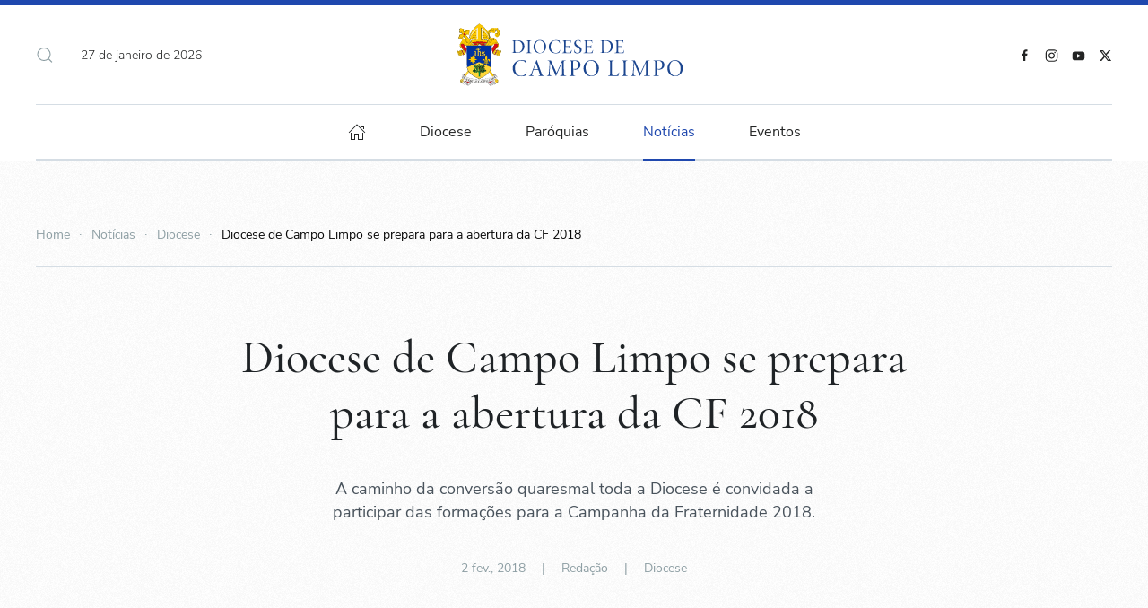

--- FILE ---
content_type: text/html; charset=utf-8
request_url: https://dcl.org.br/noticias/diocese/diocese-de-campo-limpo-se-prepara-para-a-abertura-da-cf-2018
body_size: 47116
content:
<!DOCTYPE html><html lang="pt-br" dir="ltr"><head><meta charset="utf-8"><meta name="rights" content="Diocese de Campo Limpo"><meta name="author" content="Redação"><meta name="robots" content="
, max-snippet:-1, max-image-preview:large, max-video-preview:-1"><meta name="viewport" content="width=device-width, initial-scale=1"><meta name="description" content="A Diocese de Campo Limpo é uma porção territorial da Igreja Católica. Localizada na zona Sul da capital paulista, incluindo mais 6 municípios de São Paulo. "><title>Diocese de Campo Limpo se prepara para a abertura da CF 2018 - Diocese de Campo Limpo</title><link href="https://dcl.org.br/component/finder/search?format=opensearch&amp;Itemid=101" rel="search" title="OpenSearch Diocese de Campo Limpo" type="application/opensearchdescription+xml"><link rel="icon" href="/images/logo/favicon.png" sizes="any"><link rel="apple-touch-icon" href="/images/logo/touchicon.png"><link href="/components/com_jrealtimeanalytics/css/mainstyle.css?63851d" rel="stylesheet"><link href="/media/vendor/joomla-custom-elements/css/joomla-alert.min.css?0.4.1" rel="stylesheet"><link href="/templates/yootheme/css/theme.9.css?1769550548" rel="stylesheet"><link href="/templates/yootheme/css/theme.update.css?5.0.7" rel="stylesheet"><link href="/templates/yootheme_dcl/css/custom.css?5.0.7" rel="stylesheet"><link href="/media/plg_system_jcepro/site/css/content.min.css?86aa0286b6232c4a5b58f892ce080277" rel="stylesheet"> <script src="/media/vendor/jquery/js/jquery.min.js?3.7.1"></script> <script src="/media/legacy/js/jquery-noconflict.min.js?504da4"></script> <script src="/components/com_jrealtimeanalytics/js/stream.js?63851d" defer></script> <script src="/components/com_jrealtimeanalytics/js/heatmap.js?63851d" defer></script> <script type="application/json" class="joomla-script-options new">{"joomla.jtext":{"PLG_SYSTEM_DJFLIPBOOK_TOGGLESOUND":"\"Ligar\/Desligar Som\",","PLG_SYSTEM_DJFLIPBOOK_TOGGLETHUMBNAILS":"\"Alternar Miniaturas\",","PLG_SYSTEM_DJFLIPBOOK_TOGGLEOUTLINE":"\"Alternar Contorno\/Marcador\",","PLG_SYSTEM_DJFLIPBOOK_PREVIOUSPAGE":"\"Página Anterior\",","PLG_SYSTEM_DJFLIPBOOK_NEXTPAGE":"\"Próxima Página\",","PLG_SYSTEM_DJFLIPBOOK_TOGGLEFULLSCREEN":"\"Alternar Tela Cheia\",","PLG_SYSTEM_DJFLIPBOOK_ZOOMIN":"\"Aumentar Zoom\",","PLG_SYSTEM_DJFLIPBOOK_ZOOMOUT":"\"Diminuir Zoom\",","PLG_SYSTEM_DJFLIPBOOK_TOGGLEHELP":"\"Alternar Ajuda\",","PLG_SYSTEM_DJFLIPBOOK_SINGLEPAGEMODE":"\"Modo de Página Única\",","PLG_SYSTEM_DJFLIPBOOK_DOUBLEPAGEMODE":"\"Modo de Duas Páginas\",","PLG_SYSTEM_DJFLIPBOOK_DOWNLOADPDFFILE":"\"Baixar Arquivo PDF\",","PLG_SYSTEM_DJFLIPBOOK_GOTOFIRSTPAGE":"\"Ir para a Primeira Página\",","PLG_SYSTEM_DJFLIPBOOK_GOTOLASTPAGE":"\"Ir para a Última Página\",","PLG_SYSTEM_DJFLIPBOOK_PLAY":"\"Iniciar Reprodução Automática\",","PLG_SYSTEM_DJFLIPBOOK_PAUSE":"\"Pausar Reprodução Automática\",","PLG_SYSTEM_DJFLIPBOOK_SHARE":"\"Compartilhar\",","PLG_SYSTEM_DJFLIPBOOK_MAILSUBJECT":"\"Eu queria que você visse este FlipBook\",","PLG_SYSTEM_DJFLIPBOOK_MAILBODY":"\"Confira este site {{url}}\",","PLG_SYSTEM_DJFLIPBOOK_LOADING":"Carregando","JLIB_JS_AJAX_ERROR_OTHER":"Ocorreu um erro ao buscar os dados de JSON: código de <em>status<\/em> do HTTP %s.","JLIB_JS_AJAX_ERROR_PARSE":"Ocorreu um erro de execução ao processar os seguintes dados de JSON:<br><code style=\"color:inherit;white-space:pre-wrap;padding:0;margin:0;border:0;background:inherit;\">%s<\/code>","ERROR":"Erro","MESSAGE":"Mensagem","NOTICE":"Aviso","WARNING":"Atenção","JCLOSE":"Fechar","JOK":"Ok","JOPEN":"Abrir"},"finder-search":{"url":"\/component\/finder\/?task=suggestions.suggest&amp;format=json&amp;tmpl=component&amp;Itemid=101"},"system.paths":{"root":"","rootFull":"https:\/\/dcl.org.br\/","base":"","baseFull":"https:\/\/dcl.org.br\/"},"csrf.token":"819c816326c937d14f26eaa63d0974fd"}</script> <script src="/media/system/js/core.min.js?a3d8f8"></script> <script src="/media/vendor/awesomplete/js/awesomplete.min.js?1.1.7" defer></script> <script src="/media/com_finder/js/finder.min.js?755761" type="module"></script> <script src="/media/system/js/messages.min.js?9a4811" type="module"></script> <script src="/templates/yootheme/vendor/assets/uikit/dist/js/uikit.min.js?5.0.7"></script> <script src="/templates/yootheme/vendor/assets/uikit/dist/js/uikit-icons-paladin.min.js?5.0.7"></script> <script src="/templates/yootheme/assets/site/js/theme.js?5.0.7"></script> <script src="/templates/yootheme/assets/site/js/newsletter.js?5.0.7" defer></script> <script>var COM_JREALTIME_NETWORK_ERROR='A network error occurred during data stream: ';</script> <script>var jrealtimeBaseURI='https://dcl.org.br/';</script> <script>var jrealtimeTrackQueryString=1;</script> <script>window.yootheme||={};yootheme.theme={"i18n":{"close":{"label":"Close"},"totop":{"label":"Back to top"},"marker":{"label":"Open"},"navbarToggleIcon":{"label":"Abrir Menu"},"paginationPrevious":{"label":"Previous page"},"paginationNext":{"label":"Pr\u00f3xima p\u00e1gina"},"searchIcon":{"toggle":"Open Search","submit":"Submit Search"},"slider":{"next":"Next slide","previous":"Previous slide","slideX":"Slide %s","slideLabel":"%s of %s"},"slideshow":{"next":"Next slide","previous":"Previous slide","slideX":"Slide %s","slideLabel":"%s of %s"},"lightboxPanel":{"next":"Next slide","previous":"Previous slide","slideLabel":"%s of %s","close":"Close"}}};</script> <script data-type="gsd" type="application/ld+json">{"@context":"https://schema.org","@type":"NewsArticle","@id":"https://dcl.org.br/noticias/diocese/diocese-de-campo-limpo-se-prepara-para-a-abertura-da-cf-2018#news","mainEntityOfPage":{"@type":"WebPage","@id":"https://dcl.org.br/noticias/diocese/diocese-de-campo-limpo-se-prepara-para-a-abertura-da-cf-2018"},"url":"https://dcl.org.br/noticias/diocese/diocese-de-campo-limpo-se-prepara-para-a-abertura-da-cf-2018","inLanguage":"pt-BR","articleSection":"Diocese","isAccessibleForFree":true,"headline":"Diocese de Campo Limpo se prepara para a abertura da CF 2018","description":"","articleBody":"Em sintonia com a CNBB (Conferência dos Bispos do Brasil) a Diocese de Campo Limpo fará a partir do primeiro final de semana de Fevereiro as formações, divididas por Foranias, para a Campanha da Fraternidade 2018. A Campanha tem seu lançamento oficial em todo o Brasil na Quarta-feira de Cinzas. Este ano a CF tem como tema “Fraternidade e superação da violência” e lema “Vós sois todos irmãos” (Mt 23,8). Segundo o texto-base: “o tema pretende considerar que a violência nunca constitui uma resposta justa. A Igreja Católica proclama, com a convicção de sua fé em Cristo e com a consciência de sua missão, que a violência é um mal, que a violência é inaceitável como solução para os problemas, que a violência não é digna do homem. A violência é mentira que se opõe à verdade de nossa fé, à verdade de nossa humanidade. A violência destrói o que ambiciona defender: a dignidade, a vida, a liberdade dos seres humanos”. O Objetivo Geral da campanha da Fraternidade 2018 é: “Constituir a fraternidade, promovendo a cultura da paz, da reconciliação e da justiça, à luz da Palavra de Deus, como caminho de superação da violência”.  O coordenador executivo das Campanhas da Fraternidade, padre Luís Fernando da Silva, afirma que superar a violência em vista de uma cultura da paz exige o enfrentamento da realidade de exclusão. Segundo ele, sem a justiça social não haverá superação da violência. A missa da Quarta-feira de Cinzas com a abertura da Campanha da Fraternidade acontecerá dia 14 de fevereiro às 20 horas na Catedral Sagrada Família, presidida pelo Bispo Diocesano Dom Luiz Antônio Guedes. Participe das formações da Campanha da Fraternidade, tema abrangente e interessante para reflexão de toda a sociedade.  ","image":{"@type":"ImageObject","url":"https://dcl.org.br/images/joomlart/article/1698b847c2e4fe98c05adcdc9d420590.jpg","width":1500,"height":1000},"thumbnailUrl":"https://dcl.org.br/images/joomlart/article/1698b847c2e4fe98c05adcdc9d420590.jpg","author":{"@type":"Person","name":"Pe. Rodrigo Antonio"},"publisher":{"@type":"Organization","name":"Diocese de Campo Limpo","url":"https://dcl.org.br/","logo":{"@type":"ImageObject","url":"https://dcl.org.br/images/logo/touchicon.png","width":112,"height":112}},"datePublished":"2018-02-02 16:29:38-03:00","dateCreated":"2018-02-02 16:29:38-03:00","dateModified":"2022-01-09 15:44:26-03:00","keywords":""}</script><meta property="og:locale" content="pt_BR" class="4SEO_ogp_tag"><meta property="og:url" content="https://dcl.org.br/noticias/diocese/diocese-de-campo-limpo-se-prepara-para-a-abertura-da-cf-2018" class="4SEO_ogp_tag"><meta property="og:site_name" content="Diocese de Campo Limpo" class="4SEO_ogp_tag"><meta property="og:type" content="article" class="4SEO_ogp_tag"><meta property="og:title" content="Diocese de Campo Limpo se prepara para a abertura da CF 2018 - Diocese de Campo Limpo" class="4SEO_ogp_tag"><meta property="og:description" content="A Diocese de Campo Limpo é uma porção territorial da Igreja Católica. Localizada na zona Sul da capital paulista, incluindo mais 6 municípios de São Paulo. " class="4SEO_ogp_tag"><meta property="fb:app_id" content="966242223397117" class="4SEO_ogp_tag"><meta property="og:image" content="https://dcl.org.br/images/joomlart/article/1698b847c2e4fe98c05adcdc9d420590.jpg" class="4SEO_ogp_tag"><meta property="og:image:width" content="640" class="4SEO_ogp_tag"><meta property="og:image:height" content="480" class="4SEO_ogp_tag"><meta property="og:image:secure_url" content="https://dcl.org.br/images/joomlart/article/1698b847c2e4fe98c05adcdc9d420590.jpg" class="4SEO_ogp_tag"><meta name="twitter:card" content="summary_large_image" class="4SEO_tcards_tag"><meta name="twitter:site" content="@dioceseCL" class="4SEO_tcards_tag"><meta name="twitter:url" content="https://dcl.org.br/noticias/diocese/diocese-de-campo-limpo-se-prepara-para-a-abertura-da-cf-2018" class="4SEO_tcards_tag"><meta name="twitter:title" content="Diocese de Campo Limpo se prepara para a abertura da CF 2018 - Diocese de Campo Limpo" class="4SEO_tcards_tag"><meta name="twitter:description" content="A Diocese de Campo Limpo é uma porção territorial da Igreja Católica. Localizada na zona Sul da capital paulista, incluindo mais 6 municípios de São Paulo. " class="4SEO_tcards_tag"><meta name="twitter:image" content="https://dcl.org.br/images/joomlart/article/1698b847c2e4fe98c05adcdc9d420590.jpg" class="4SEO_tcards_tag"><link rel="canonical" href="https://dcl.org.br/noticias/diocese/diocese-de-campo-limpo-se-prepara-para-a-abertura-da-cf-2018" class="4SEO_auto_canonical"></head><body class=""><div class="uk-hidden-visually uk-notification uk-notification-top-left uk-width-auto"><div class="uk-notification-message"> <a href="#tm-main" class="uk-link-reset">Skip to main content</a> </div></div><div class="tm-page"> <header class="tm-header-mobile uk-hidden@m"><div uk-sticky show-on-up animation="uk-animation-slide-top" cls-active="uk-navbar-sticky" sel-target=".uk-navbar-container"><div class="uk-navbar-container"><div class="uk-container uk-container-expand"> <nav class="uk-navbar" uk-navbar="{&quot;align&quot;:&quot;left&quot;,&quot;container&quot;:&quot;.tm-header-mobile &gt; [uk-sticky]&quot;,&quot;boundary&quot;:&quot;.tm-header-mobile .uk-navbar-container&quot;}"><div class="uk-navbar-left "> <a uk-toggle href="#tm-dialog-mobile" class="uk-navbar-toggle"><div uk-navbar-toggle-icon></div></a> </div><div class="uk-navbar-center"> <a href="https://dcl.org.br/" aria-label="Voltar à página inicial" class="uk-logo uk-navbar-item"> <img src="/images/logo/brasaomobile2.svg" width="160" height="43" alt="Diocese de Campo Limpo" uk-svg></a> </div></nav> </div> </div> </div><div id="tm-dialog-mobile" class="uk-modal uk-modal-full" uk-modal><div class="uk-modal-dialog uk-flex"> <button class="uk-modal-close-full uk-close-large" type="button" uk-close uk-toggle="cls: uk-modal-close-full uk-close-large uk-modal-close-default; mode: media; media: @s"></button><div class="uk-modal-body uk-padding-large uk-margin-auto uk-flex uk-flex-column uk-box-sizing-content uk-width-auto@s" uk-height-viewport uk-toggle="{&quot;cls&quot;:&quot;uk-padding-large&quot;,&quot;mode&quot;:&quot;media&quot;,&quot;media&quot;:&quot;@s&quot;}"><div class="uk-margin-auto-bottom"><div class="uk-grid uk-child-width-1-1" uk-grid><div><div class="uk-panel" id="module-tm-3"><form id="search-tm-3" action="/component/finder/search?Itemid=101" method="get" role="search" class="uk-search js-finder-searchform uk-search-default uk-width-1-1"><span uk-search-icon></span><input name="q" class="js-finder-search-query uk-search-input" placeholder="buscar" required aria-label="buscar" type="search"><input type="hidden" name="Itemid" value="101"></form></div></div><div><div class="uk-panel" id="module-menu-dialog-mobile"><ul class="uk-nav uk-nav-default uk-nav-accordion" uk-nav="targets: &gt; .js-accordion"> <li class="item-374 uk-nav-divider"></li> <li class="item-371 js-accordion uk-parent"><a href>Diocese <span uk-nav-parent-icon></span></a> <ul class="uk-nav-sub"> <li class="item-372"><a href="/diocese/historia">História</a></li> <li class="item-376"><a href="/diocese/bispos">Bispo</a></li> <li class="item-373"><a href="/diocese/lgpd">LGPD</a></li></ul></li> <li class="item-379 uk-nav-divider"></li> <li class="item-377 js-accordion uk-parent"><a href>Paróquias <span uk-nav-parent-icon></span></a> <ul class="uk-nav-sub"> <li class="item-378"><a href="/paroquias">Todas as Paróquias</a></li></ul></li> <li class="item-380 uk-nav-divider"></li> <li class="item-381 uk-active js-accordion uk-open uk-parent"><a href>Notícias <span uk-nav-parent-icon></span></a> <ul class="uk-nav-sub"> <li class="item-382"><a href="/noticias/diocese/paroquias">Paróquias</a></li> <li class="item-383 uk-active"><a href="/noticias/diocese">Diocese</a></li> <li class="item-384"><a href="/noticias/brasil">Igreja no Brasil</a></li> <li class="item-385"><a href="/noticias/mundo">Igreja no Mundo</a></li> <li class="item-386"><a href="/noticias/papa">Papa Francisco</a></li></ul></li> <li class="item-1094 js-accordion uk-parent"><a href>Calendario <span uk-nav-parent-icon></span></a> <ul class="uk-nav-sub"> <li class="item-1095"><a href="/eventos/lista-de-eventos"><span class="uk-margin-xsmall-right" uk-icon="icon: calendar;"></span> Lista de Eventos</a></li></ul></li></ul></div></div><div><div class="uk-panel" id="module-101"><div class="uk-margin-remove-last-child custom" ><p><a href="/www.dcl.org.br" class="uk-logo" aria-label="Página Inicial"> <img src="/images/logo/brasaomobile2.svg" alt="Diocese de Campo Limpo" width="250" uk-svg hidden="hidden" /> </a></p></div></div></div><div><div class="uk-panel" id="module-99"><div class="uk-margin-remove-last-child custom" ><hr /><p class="uk-text-meta">© 2022. <a href="https://www.dcl.org.br" class="uk-link-muted">Diocese de Campo Limpo</a>.</p></div></div></div><div><div class="uk-panel" id="module-tm-5"><ul class="uk-grid uk-flex-inline uk-flex-middle uk-flex-nowrap uk-grid-small"> <li><a href="https://www.facebook.com/diocesedecampolimpo" class="uk-preserve-width uk-icon-link" rel="noreferrer" target="_blank"><span uk-icon="icon: facebook;"></span></a></li> <li><a href="https://www.instagram.com/diocesedecampolimpo/" class="uk-preserve-width uk-icon-link" rel="noreferrer" target="_blank"><span uk-icon="icon: instagram;"></span></a></li> <li><a href="https://www.youtube.com/diocesedecampolimpo" class="uk-preserve-width uk-icon-link" rel="noreferrer" target="_blank"><span uk-icon="icon: youtube;"></span></a></li> <li><a href="https://twitter.com/diocesecl" class="uk-preserve-width uk-icon-link" rel="noreferrer" target="_blank"><span uk-icon="icon: twitter;"></span></a></li> </ul> </div> </div></div></div></div></div></div></header> <header class="tm-header uk-visible@m"><div class="tm-headerbar-default tm-headerbar tm-headerbar-top"><div class="uk-container uk-container-xlarge"><div class="uk-position-relative uk-flex uk-flex-center uk-flex-middle"><div class="uk-position-center-left uk-position-z-index-high"><div class="uk-grid-medium uk-child-width-auto uk-flex-middle" uk-grid><div><div class="uk-panel" id="module-133"> <a class="uk-search-toggle uk-display-block" href="#search-133-search" uk-search-icon uk-toggle></a> <div uk-modal id="search-133-search" class="uk-modal"><div class="uk-modal-dialog uk-modal-body"><form id="search-133" action="/component/finder/search?Itemid=101" method="get" role="search" class="uk-search js-finder-searchform uk-width-1-1 uk-search-medium"><span uk-search-icon></span><input name="q" class="js-finder-search-query uk-search-input" placeholder="buscar" required aria-label="buscar" type="search" autofocus><input type="hidden" name="Itemid" value="101"></form></div></div></div></div><div><div class="uk-panel" id="module-96"><div class="uk-margin-remove-last-child custom" ><script>document.currentScript.insertAdjacentHTML('afterend','<time class="uk-text-small uk-text-emphasis" datetime="'+new Date().toJSON()+'">'+new Intl.DateTimeFormat(document.documentElement.lang,{year:'numeric',month:'long',day:'numeric'}).format()+'</time>');</script></div></div></div></div></div> <a href="https://dcl.org.br/" aria-label="Voltar à página inicial" class="uk-logo"> <img src="/images/logo/brasaomobile2.svg" width="263" height="70" alt="Diocese de Campo Limpo" uk-svg><img class="uk-logo-inverse" src="/images/logo/brasaomobileinvertido.svg" width="263" height="70" alt="Diocese de Campo Limpo" uk-svg></a> <div class="uk-position-center-right uk-position-z-index-high"><div class="uk-panel" id="module-tm-4"><ul class="uk-grid uk-flex-inline uk-flex-middle uk-flex-nowrap uk-grid-small"> <li><a href="https://www.facebook.com/diocesedecampolimpo" class="uk-preserve-width uk-icon-link" rel="noreferrer" target="_blank"><span uk-icon="icon: facebook; width: 15; height: 15;"></span></a></li> <li><a href="https://www.instagram.com/diocesedecampolimpo/" class="uk-preserve-width uk-icon-link" rel="noreferrer" target="_blank"><span uk-icon="icon: instagram; width: 15; height: 15;"></span></a></li> <li><a href="https://www.youtube.com/diocesedecampolimpo" class="uk-preserve-width uk-icon-link" rel="noreferrer" target="_blank"><span uk-icon="icon: youtube; width: 15; height: 15;"></span></a></li> <li><a href="https://twitter.com/diocesecl" class="uk-preserve-width uk-icon-link" rel="noreferrer" target="_blank"><span uk-icon="icon: twitter; width: 15; height: 15;"></span></a></li> </ul> </div> </div> </div> </div> </div><div uk-sticky media="@m" cls-active="uk-navbar-sticky" sel-target=".uk-navbar-container"><div class="uk-navbar-container"><div class="uk-container uk-container-xlarge"> <nav class="uk-navbar" uk-navbar="{&quot;align&quot;:&quot;left&quot;,&quot;container&quot;:&quot;.tm-header &gt; [uk-sticky]&quot;,&quot;boundary&quot;:&quot;.tm-header .uk-navbar-container&quot;}"><div class="uk-navbar-center"><ul class="uk-navbar-nav"> <li class="item-101"><a href="/" class="uk-preserve-width"><span uk-icon="icon: home;"></span> </a></li> <li class="item-255 uk-parent"><a role="button">Diocese</a> <div class="uk-drop uk-navbar-dropdown uk-navbar-dropdown-large" mode="hover" pos="bottom-left"><div><ul class="uk-nav uk-navbar-dropdown-nav"> <li class="item-280"><a href="/diocese/historia">História</a></li> <li class="item-339"><a href="/diocese/bispos">Bispos</a></li> <li class="item-340"><a href="/diocese/lgpd">Lei Geral de Proteção de Dados</a></li></ul></div></div></li> <li class="item-254"><a href="/paroquias">Paróquias</a></li> <li class="item-274 uk-active uk-parent"><a href="/noticias?view=menus&amp;modal=107">Notícias</a> <div class="uk-drop uk-navbar-dropdown" pos="bottom-left" stretch="x" boundary-x=".tm-header .uk-navbar"><style class="uk-margin-remove-adjacent">@media (max-width:1599px){#menu-item-274\#0>*>:nth-child(4n+0){display:none}}</style><div class="uk-grid-margin uk-grid tm-grid-expand uk-grid-divider" uk-grid><div class="uk-width-1-4@m"><div class="uk-h6"> Categorias </div><div class="uk-margin"><ul class="uk-margin-remove-bottom uk-nav uk-nav-default"> <li class="el-item "> <a class="el-link" href="/noticias/diocese/paroquias"> Paróquias </a></li> <li class="el-item "> <a class="el-link" href="/noticias/diocese"> Diocese </a></li> <li class="el-item "> <a class="el-link" href="/noticias/brasil"> Igreja no Brasil </a></li> <li class="el-item "> <a class="el-link" href="/noticias/mundo"> Igreja no Mundo </a></li> <li class="el-item "> <a class="el-link" href="/noticias/papa"> Papa Leão XIV </a></li> <li class="el-item "> <a class="el-link" href="/entrevistas"> <span class="el-image" uk-icon="icon: arrow-right;"></span> <b>Entrevistas</b> </a></li> </ul> </div> </div><div class="uk-width-3-4@m"><div class="uk-h6"> últimas notícias </div><div id="menu-item-274#0" class="uk-margin"><div class="uk-grid uk-child-width-1-1 uk-child-width-1-2@s uk-child-width-1-3@m uk-child-width-1-4@xl uk-grid-column-small uk-grid-divider uk-grid-match" uk-grid><div><div class="el-item uk-panel uk-margin-remove-first-child"> <a href="/noticias/diocese/entre-muros-e-grades-a-esperanca-do-natal-na-escuta-e-atencao-ao-encarcerado"> <picture><source type="image/webp" srcset="/media/yootheme/cache/4a/4aed3d36.webp 340w, /media/yootheme/cache/83/8396d290.webp 680w" sizes="(min-width: 340px) 340px"><img class="el-image" src="/component/ajax/?p=cache/86/8612d82e.jpg&amp;src=images/noticias/2025/dez/carceraria1.jpg&amp;thumbnail=340,227,&amp;hash=f4a6e103" alt loading="lazy" width="340" height="227"></picture> </a> <div class="el-meta uk-h6 uk-text-primary uk-margin-top uk-margin-remove-bottom">Pastoral Carcerária</div><div class="el-title uk-h4 uk-link-heading uk-margin-small-top uk-margin-remove-bottom"> <a href="/noticias/diocese/entre-muros-e-grades-a-esperanca-do-natal-na-escuta-e-atencao-ao-encarcerado">Entre muros e grades, a esperança do Natal na escuta e atenção ao encarcerado</a> </div></div></div><div><div class="el-item uk-panel uk-margin-remove-first-child"> <a href="/noticias/diocese/jesus-e-a-nossa-esperanca-diocese-encerra-o-ano-santo-jubilar"> <picture><source type="image/webp" srcset="/media/yootheme/cache/b4/b44ed2cd.webp 340w, /media/yootheme/cache/11/11e73952.webp 680w" sizes="(min-width: 340px) 340px"><img class="el-image" src="/component/ajax/?p=cache/f5/f534da79.jpg&amp;src=images/noticias/2025/dez/IMG_7406.jpg&amp;thumbnail=340,227,&amp;hash=241e8624" alt loading="lazy" width="340" height="227"></picture> </a> <div class="el-meta uk-h6 uk-text-primary uk-margin-top uk-margin-remove-bottom">Ano Santo Jubilar 2025</div><div class="el-title uk-h4 uk-link-heading uk-margin-small-top uk-margin-remove-bottom"> <a href="/noticias/diocese/jesus-e-a-nossa-esperanca-diocese-encerra-o-ano-santo-jubilar">“Jesus é a nossa esperança”: Diocese encerra o Ano Santo Jubilar</a> </div></div></div><div><div class="el-item uk-panel uk-margin-remove-first-child"> <a href="/noticias/diocese/o-compromisso-com-a-inclusao-plena"> <picture><source type="image/webp" srcset="/media/yootheme/cache/77/77d965f2.webp 340w, /media/yootheme/cache/17/1706a210.webp 680w" sizes="(min-width: 340px) 340px"><img class="el-image" src="/component/ajax/?p=cache/ec/ec17ae84.jpg&amp;src=images/noticias/2025/dez/deficiente.jpg&amp;thumbnail=340,227,&amp;hash=d04944c7" alt loading="lazy" width="340" height="227"></picture> </a> <div class="el-meta uk-h6 uk-text-primary uk-margin-top uk-margin-remove-bottom">Dia Internacional da Pessoa com Deficiência</div><div class="el-title uk-h4 uk-link-heading uk-margin-small-top uk-margin-remove-bottom"> <a href="/noticias/diocese/o-compromisso-com-a-inclusao-plena">O compromisso com a inclusão plena</a> </div></div></div><div><div class="el-item uk-panel uk-margin-remove-first-child"> <a href="/noticias/diocese/diocese-recebe-lancamento-de-obra-sobre-papa-leao-xiv-e-espiritualidade-agostiniana"> <picture><source type="image/webp" srcset="/media/yootheme/cache/4d/4db690a1.webp 340w, /media/yootheme/cache/00/00f714f7.webp 680w" sizes="(min-width: 340px) 340px"><img class="el-image" src="/component/ajax/?p=cache/ca/ca793f15.jpg&amp;src=images/noticias/2025/dez/livro4.jpg&amp;thumbnail=340,227,&amp;hash=f1a1de45" alt loading="lazy" width="340" height="227"></picture> </a> <div class="el-meta uk-h6 uk-text-primary uk-margin-top uk-margin-remove-bottom">Lançamento do livro</div><div class="el-title uk-h4 uk-link-heading uk-margin-small-top uk-margin-remove-bottom"> <a href="/noticias/diocese/diocese-recebe-lancamento-de-obra-sobre-papa-leao-xiv-e-espiritualidade-agostiniana">Diocese recebe lançamento de obra sobre Papa Leão XIV e espiritualidade agostiniana</a> </div></div></div></div></div></div></div></div></li> <li class="item-285 uk-parent"><a role="button">Eventos</a> <div class="uk-drop uk-navbar-dropdown" mode="hover" pos="bottom-left"><div><ul class="uk-nav uk-navbar-dropdown-nav"> <li class="item-563"><a href="/eventos/calendario">Calendário</a></li> <li class="item-585"><a href="/eventos/lista-de-eventos">Lista de Eventos</a></li></ul></div></div></li></ul></div></nav> </div> </div> </div> </header> <main id="tm-main"><div id="system-message-container" aria-live="polite"></div><div id="jf_results" role="region" aria-live="polite"><div class="uk-section-default uk-section uk-section-xsmall-top uk-padding-remove-bottom"><div class="uk-container uk-container-xlarge"><div class="uk-grid-margin uk-grid tm-grid-expand uk-child-width-1-1"><div class="uk-width-1-1@m"> <nav aria-label="Breadcrumb"><ul class="uk-breadcrumb uk-margin-remove-bottom" vocab="https://schema.org/" typeof="BreadcrumbList"> <li property="itemListElement" typeof="ListItem"> <a href="/" property="item" typeof="WebPage"><span property="name">Home</span></a> <meta property="position" content="1"></li> <li property="itemListElement" typeof="ListItem"> <a href="/noticias?view=menus&amp;modal=107" property="item" typeof="WebPage"><span property="name">Notícias</span></a> <meta property="position" content="2"></li> <li property="itemListElement" typeof="ListItem"> <a href="/noticias/diocese" property="item" typeof="WebPage"><span property="name">Diocese</span></a> <meta property="position" content="3"></li> <li property="itemListElement" typeof="ListItem"> <span property="name" aria-current="page">Diocese de Campo Limpo se prepara para a abertura da CF 2018</span> <meta property="position" content="4"></li> </ul> </nav><hr></div></div></div></div><div class="uk-section-default uk-section uk-section-medium-top uk-padding-remove-bottom"><div class="uk-container"><div class="uk-grid-margin uk-container uk-container-xsmall"><div class="uk-grid tm-grid-expand uk-child-width-1-1"><div class="uk-width-1-1@m"><h1 class="uk-heading-small uk-margin uk-text-center"> Diocese de Campo Limpo se prepara para a abertura da CF 2018 </h1><div class="uk-panel uk-text-lead uk-margin-medium uk-width-xlarge uk-margin-auto uk-text-center"><p>A caminho da conversão quaresmal toda a Diocese é convidada a participar das formações para a Campanha da Fraternidade 2018.</p></div><div class="uk-panel uk-text-meta uk-margin uk-text-center"><time datetime="2018-02-02T14:29:38-02:00">2 fev., 2018</time> &emsp;|&emsp; Redação &emsp;|&emsp; <a href="/noticias/diocese" >Diocese</a></div></div></div></div><div class="uk-grid tm-grid-expand uk-child-width-1-1 uk-margin-large"><div class="uk-width-1-1@m"><div class="imgprincipal uk-margin-small" fetchpriority="high"> <picture><source type="image/webp" srcset="/component/ajax/?p=cache/0e/0e13c59b.webp&amp;src=images/joomlart/article/1698b847c2e4fe98c05adcdc9d420590.jpg&amp;thumbnail=768,443,&amp;type=webp,75&amp;hash=62c9cb2f 768w, /component/ajax/?p=cache/17/17977e9b.webp&amp;src=images/joomlart/article/1698b847c2e4fe98c05adcdc9d420590.jpg&amp;thumbnail=1024,591,&amp;type=webp,75&amp;hash=1a810dbf 1024w, /component/ajax/?p=cache/7a/7aacfaa5.webp&amp;src=images/joomlart/article/1698b847c2e4fe98c05adcdc9d420590.jpg&amp;thumbnail=1300,750,&amp;type=webp,75&amp;hash=184345c2 1300w" sizes="(min-width: 1300px) 1300px"><img class="el-image uk-border-rounded" src="/component/ajax/?p=cache/45/45db627f.jpg&amp;src=images/joomlart/article/1698b847c2e4fe98c05adcdc9d420590.jpg&amp;thumbnail=1300,750,&amp;hash=9b984f5b" alt width="1300" height="750"></picture> </div> </div> </div><div class="uk-grid-margin uk-container uk-container-xsmall"><div class="uk-grid tm-grid-expand uk-child-width-1-1"><div class="uk-width-1-1@m"><div><aside><div id="channel-whatsapp" class="uk-padding-small"> <a href="https://whatsapp.com/channel/0029VaAPAcLKwqSZetr3xv23" rel="nofollow noopener noreferrer" target="_blank" class="uk-visible@m" title="Canal da Diocese de Campo Limpo no WhatsApp"><div class="whats-fundo"><div> <span class="whats-icone" uk-icon="icon: whatsapp; width: 20; height: 20;"></span> </div></div></a> <div class="whatsapp-texto"> <strong>Siga nosso canal no WhatsApp</strong> e fique sempre atualizado </div><div class="whatsapp-texto botao"> <a class="el-content whatsapp-texto uk-text-bold uk-visible@s" href="https://www.whatsapp.com/channel/0029VaAPAcLKwqSZetr3xv23" rel="nofollow noopener noreferrer" target="_blank" title="Canal da Diocese de Campo Limpo no WhatsApp"> <span class="uk-margin-small-right uk-icon" uk-icon="whatsapp"></span>Entre Agora! </a> <a class="el-content whatsapp-texto uk-text-bold uk-hidden@s" href="https://www.whatsapp.com/channel/0029VaAPAcLKwqSZetr3xv23" rel="nofollow noopener noreferrer" target="_blank" title="Canal da Diocese de Campo Limpo no WhatsApp">Participe </a> </div></div></aside></div><div class="uk-panel uk-text-large uk-dropcap uk-margin"><p>A caminho da conversão quaresmal toda a Diocese é convidada a participar das formações para a Campanha da Fraternidade 2018.</p><p>Em sintonia com a CNBB (Conferência dos Bispos do Brasil) a Diocese de Campo Limpo fará a partir do primeiro final de semana de Fevereiro as formações, divididas por Foranias, para a Campanha da Fraternidade 2018. A Campanha tem seu lançamento oficial em todo o Brasil na Quarta-feira de Cinzas. Este ano a CF tem como tema “Fraternidade e superação da violência” e lema “Vós sois todos irmãos” (Mt 23,8).</p><p>Segundo o texto-base: “o tema pretende considerar que a violência nunca constitui uma resposta justa. A Igreja Católica proclama, com a convicção de sua fé em Cristo e com a consciência de sua missão, que a violência é um mal, que a violência é inaceitável como solução para os problemas, que a violência não é digna do homem. A violência é mentira que se opõe à verdade de nossa fé, à verdade de nossa humanidade. A violência destrói o que ambiciona defender: a dignidade, a vida, a liberdade dos seres humanos”.</p><p>O Objetivo Geral da campanha da Fraternidade 2018 é: “Constituir a fraternidade, promovendo a cultura da paz, da reconciliação e da justiça, à luz da Palavra de Deus, como caminho de superação da violência”. </p><p>O coordenador executivo das Campanhas da Fraternidade, padre Luís Fernando da Silva, afirma que superar a violência em vista de uma cultura da paz exige o enfrentamento da realidade de exclusão. Segundo ele, sem a justiça social não haverá superação da violência.</p><p>A missa da Quarta-feira de Cinzas com a abertura da Campanha da Fraternidade acontecerá dia 14 de fevereiro às 20 horas na Catedral Sagrada Família, presidida pelo Bispo Diocesano Dom Luiz Antônio Guedes.</p><p>Participe das formações da Campanha da Fraternidade, tema abrangente e interessante para reflexão de toda a sociedade.</p><p> </p></div><div class="uk-margin-medium"> <a class="el-content uk-button uk-button-primary uk-button-large uk-flex-inline uk-flex-center uk-flex-middle" href="/"> <span class="uk-margin-xsmall-right" uk-icon="home"></span> Página Inicial </a> </div></div></div></div></div></div><div class="uk-section-default uk-section"><div class="uk-container uk-container-xlarge"><div class="uk-grid-margin uk-grid tm-grid-expand uk-child-width-1-1"><div class="uk-width-1-1@m"><hr><h2 class="uk-h6 uk-margin-small"> <a class="el-link uk-link-reset" href="/noticias/diocese"> últimas notícias | Diocese </a> </h2></div></div><div class="uk-grid-margin uk-grid tm-grid-expand uk-child-width-1-1"><div class="uk-width-1-1"><div class="uk-margin"><div class="uk-grid uk-child-width-1-1 uk-child-width-1-5@m uk-grid-column-small uk-grid-divider uk-grid-match" uk-grid><div><div class="el-item uk-panel uk-margin-remove-first-child"> <a href="/noticias/diocese/entre-muros-e-grades-a-esperanca-do-natal-na-escuta-e-atencao-ao-encarcerado"> <picture><source type="image/webp" srcset="/component/ajax/?p=cache/4b/4b9c6919.webp&amp;src=images/noticias/2025/dez/carceraria1.jpg&amp;thumbnail=768,512,&amp;type=webp,75&amp;hash=999ec0c2 768w, /component/ajax/?p=cache/99/99b5c031.webp&amp;src=images/noticias/2025/dez/carceraria1.jpg&amp;thumbnail=1024,683,&amp;type=webp,75&amp;hash=190c1b30 1024w, /media/yootheme/cache/86/8679759a.webp 1366w, /component/ajax/?p=cache/3c/3cef7562.webp&amp;src=images/noticias/2025/dez/carceraria1.jpg&amp;type=webp,75&amp;hash=e57b2e03 1500w" sizes="(min-width: 1500px) 1500px"><img class="el-image" src="/images/noticias/2025/dez/carceraria1.jpg" alt loading="lazy" width="1500" height="1000"></picture> </a> <h3 class="el-title uk-h4 uk-link-reset uk-margin-top uk-margin-remove-bottom"> <a href="/noticias/diocese/entre-muros-e-grades-a-esperanca-do-natal-na-escuta-e-atencao-ao-encarcerado">Entre muros e grades, a esperança do Natal na escuta e atenção ao encarcerado</a> </h3></div></div><div><div class="el-item uk-panel uk-margin-remove-first-child"> <a href="/noticias/diocese/jesus-e-a-nossa-esperanca-diocese-encerra-o-ano-santo-jubilar"> <picture><source type="image/webp" srcset="/component/ajax/?p=cache/63/63e1568b.webp&amp;src=images/noticias/2025/dez/IMG_7406.jpg&amp;thumbnail=768,512,&amp;type=webp,75&amp;hash=a813d8ca 768w, /component/ajax/?p=cache/79/79c4479f.webp&amp;src=images/noticias/2025/dez/IMG_7406.jpg&amp;thumbnail=1024,683,&amp;type=webp,75&amp;hash=ea71268d 1024w, /media/yootheme/cache/ae/ae9b0284.webp 1366w, /component/ajax/?p=cache/55/5527487a.webp&amp;src=images/noticias/2025/dez/IMG_7406.jpg&amp;type=webp,75&amp;hash=8f145edc 1500w" sizes="(min-width: 1500px) 1500px"><img class="el-image" src="/images/noticias/2025/dez/IMG_7406.jpg" alt loading="lazy" width="1500" height="1000"></picture> </a> <h3 class="el-title uk-h4 uk-link-reset uk-margin-top uk-margin-remove-bottom"> <a href="/noticias/diocese/jesus-e-a-nossa-esperanca-diocese-encerra-o-ano-santo-jubilar">“Jesus é a nossa esperança”: Diocese encerra o Ano Santo Jubilar</a> </h3></div></div><div><div class="el-item uk-panel uk-margin-remove-first-child"> <a href="/noticias/diocese/o-compromisso-com-a-inclusao-plena"> <picture><source type="image/webp" srcset="/component/ajax/?p=cache/e7/e729c1da.webp&amp;src=images/noticias/2025/dez/deficiente.jpg&amp;thumbnail=768,512,&amp;type=webp,75&amp;hash=7d0b9071 768w, /component/ajax/?p=cache/2a/2abdffcb.webp&amp;src=images/noticias/2025/dez/deficiente.jpg&amp;thumbnail=1024,683,&amp;type=webp,75&amp;hash=f1a407c0 1024w, /media/yootheme/cache/4f/4f3593aa.webp 1366w, /component/ajax/?p=cache/69/69a20609.webp&amp;src=images/noticias/2025/dez/deficiente.jpg&amp;type=webp,75&amp;hash=2b017749 1500w" sizes="(min-width: 1500px) 1500px"><img class="el-image" src="/images/noticias/2025/dez/deficiente.jpg" alt loading="lazy" width="1500" height="1000"></picture> </a> <h3 class="el-title uk-h4 uk-link-reset uk-margin-top uk-margin-remove-bottom"> <a href="/noticias/diocese/o-compromisso-com-a-inclusao-plena">O compromisso com a inclusão plena</a> </h3></div></div><div><div class="el-item uk-panel uk-margin-remove-first-child"> <a href="/noticias/diocese/diocese-recebe-lancamento-de-obra-sobre-papa-leao-xiv-e-espiritualidade-agostiniana"> <picture><source type="image/webp" srcset="/component/ajax/?p=cache/08/0890a6b5.webp&amp;src=images/noticias/2025/dez/livro4.jpg&amp;thumbnail=768,512,&amp;type=webp,75&amp;hash=f91bf51d 768w, /component/ajax/?p=cache/03/03f03d48.webp&amp;src=images/noticias/2025/dez/livro4.jpg&amp;thumbnail=1024,683,&amp;type=webp,75&amp;hash=ac35c9a5 1024w, /media/yootheme/cache/59/5904e43c.webp 1366w, /component/ajax/?p=cache/93/93b4b517.webp&amp;src=images/noticias/2025/dez/livro4.jpg&amp;type=webp,75&amp;hash=751a087e 1500w" sizes="(min-width: 1500px) 1500px"><img class="el-image" src="/images/noticias/2025/dez/livro4.jpg" alt loading="lazy" width="1500" height="1000"></picture> </a> <h3 class="el-title uk-h4 uk-link-reset uk-margin-top uk-margin-remove-bottom"> <a href="/noticias/diocese/diocese-recebe-lancamento-de-obra-sobre-papa-leao-xiv-e-espiritualidade-agostiniana">Diocese recebe lançamento de obra sobre Papa Leão XIV e espiritualidade agostiniana</a> </h3></div></div><div><div class="el-item uk-panel uk-margin-remove-first-child"> <a href="/noticias/diocese/uma-vida-confiada-a-deus-dom-luiz-antonio-guedes-celebra-80-anos"> <img class="el-image" src="/images/noticias/2025/dez/dom%20luiz4.jpg" alt loading="lazy"> </a> <h3 class="el-title uk-h4 uk-link-reset uk-margin-top uk-margin-remove-bottom"> <a href="/noticias/diocese/uma-vida-confiada-a-deus-dom-luiz-antonio-guedes-celebra-80-anos">Uma vida confiada a Deus: Dom Luiz Antônio Guedes celebra 80 anos</a> </h3></div></div></div></div></div></div></div></div></div></main><footer><div class="hidden-landing-page uk-section-secondary uk-section uk-section-small-top uk-padding-remove-bottom"><div class="uk-container uk-container-xlarge"><div class="uk-grid-margin uk-grid tm-grid-expand" uk-grid><div class="uk-grid-item-match uk-flex-middle uk-width-1-1@s uk-width-1-3@m uk-width-1-2@l uk-width-3-5@xl"><div class="uk-panel uk-width-1-1"><div class="uk-margin uk-text-center"> <a class="el-link" href="/"><img class="el-image" src="/images/logo/logo-invertido.svg" alt loading="lazy" width="380" height="40"></a> </div></div></div><div class="uk-grid-item-match uk-flex-middle uk-width-1-2@s uk-width-1-3@m uk-width-1-4@l uk-width-1-5@xl uk-flex-first@m"><div class="uk-panel uk-width-1-1"><div class="uk-margin-remove-vertical uk-text-left uk-visible@s"><form class="uk-form uk-panel js-form-newsletter" method="post" action="/component/ajax/?p=theme/newsletter/subscribe&amp;hash=0113bb03&amp;templateStyle=9"><div class="uk-grid-small uk-child-width-expand@s" uk-grid><div><input class="el-input uk-input" type="email" name="email" placeholder="E-mail" aria-label="E-mail" required></div><div class="uk-width-auto@s"><button class="el-button uk-button uk-button-primary" type="submit">Enviar</button></div></div><input type="hidden" name="settings" value="[base64]"> <div class="message uk-margin uk-hidden"></div></form></div><div class="uk-margin uk-text-center uk-hidden@s"><form class="uk-form uk-panel js-form-newsletter" method="post" action="/component/ajax/?p=theme/newsletter/subscribe&amp;hash=0113bb03&amp;templateStyle=9"><div class="uk-position-relative"> <button class="el-button uk-form-icon uk-form-icon-flip" uk-icon="icon: mail;" type="submit" title="Subscribe"></button> <input class="el-input uk-input" type="email" name="email" placeholder="Email address" aria-label="Email address" required> </div><input type="hidden" name="settings" value="[base64]"> <div class="message uk-margin uk-hidden"></div></form></div></div></div><div class="uk-grid-item-match uk-flex-middle uk-width-1-2@s uk-width-1-3@m uk-width-1-4@l uk-width-1-5@xl"><div class="uk-panel uk-width-1-1"><div class="uk-margin uk-text-right@s uk-text-center" uk-scrollspy="target: [uk-scrollspy-class];"><ul class="uk-child-width-auto uk-grid-small uk-flex-inline uk-flex-middle" uk-grid> <li class="el-item"> <a class="el-link" href="https://www.facebook.com/diocesedecampolimpo"><span uk-icon="icon: facebook;"></span></a></li> <li class="el-item"> <a class="el-link" href="https://www.youtube.com/diocesedecampolimpo"><span uk-icon="icon: youtube;"></span></a></li> <li class="el-item"> <a class="el-link" href="https://www.instagram.com/diocesedecampolimpo"><span uk-icon="icon: instagram;"></span></a></li> <li class="el-item"> <a class="el-link" href="https://www.twitter.com/dioceseCL"><span uk-icon="icon: twitter;"></span></a></li> </ul></div></div></div></div><div class="uk-grid tm-grid-expand uk-child-width-1-1 uk-margin-medium"><div class="uk-width-1-1"><hr></div></div></div></div><div class="hidden-landing-page uk-section-secondary uk-section"><div class="uk-container uk-container-xlarge"><div class="uk-grid tm-grid-expand uk-grid-row-large uk-margin-remove-vertical" uk-grid><div class="uk-width-1-2@s uk-width-1-5@m"><h6 class="uk-h6 uk-font-tertiary"> Cúria Diocesana </h6><div class="uk-panel uk-margin"><p>Rua Campina Grande, 400<br />Jd. Bom Refúgio - São Paulo <br />05788-250<br /><br />11 3584-9000</p></div></div><div class="uk-width-1-2@s uk-width-1-5@m"><div class="uk-divider-small"></div><h3 class="uk-h6 uk-margin-small"> <a class="el-link uk-link-heading" href="/component/content/category?layout=blog&amp;Itemid=113"> Diocese </a> </h3><div class="uk-margin-medium"><div class="uk-grid uk-child-width-auto uk-grid-small uk-grid-match" uk-grid><div><div class="el-item uk-panel uk-margin-remove-first-child"><div class="el-title uk-link-heading uk-margin-top uk-margin-remove-bottom"> <a href="/diocese/historia">História</a> </div></div></div><div><div class="el-item uk-panel uk-margin-remove-first-child"><div class="el-title uk-link-heading uk-margin-top uk-margin-remove-bottom"> <a href="/diocese/bispos">Bispos</a> </div></div></div><div><div class="el-item uk-panel uk-margin-remove-first-child"><div class="el-title uk-link-heading uk-margin-top uk-margin-remove-bottom"> <a href="/diocese/lgpd">LGPD</a> </div></div></div></div></div></div><div class="uk-width-1-2@s uk-width-1-5@m"><div class="uk-divider-small"></div><h3 class="uk-h6 uk-margin-small"> <a class="el-link uk-link-heading" href="/component/content/category?layout=blog&amp;Itemid=117"> Paróquias </a> </h3><div class="uk-margin-medium"><div class="uk-grid uk-child-width-auto uk-grid-small uk-grid-match"><div><div class="el-item uk-panel uk-margin-remove-first-child"><div class="el-title uk-link-heading uk-margin-top uk-margin-remove-bottom"> <a href="/paroquias">Todas as Paróquias</a> </div></div></div></div></div></div><div class="uk-width-1-2@s uk-width-1-5@m"><div class="uk-divider-small"></div><h3 class="uk-h6 uk-margin-small"> Notícias </h3><div class="uk-margin-medium"><div class="uk-grid uk-child-width-auto uk-grid-small uk-grid-match" uk-grid><div><div class="el-item uk-panel uk-margin-remove-first-child"><div class="el-title uk-link-heading uk-margin-top uk-margin-remove-bottom"> <a href="/noticias/diocese/paroquias">Paróquias</a> </div></div></div><div><div class="el-item uk-panel uk-margin-remove-first-child"><div class="el-title uk-link-heading uk-margin-top uk-margin-remove-bottom"> <a href="/noticias/diocese">Diocese</a> </div></div></div><div><div class="el-item uk-panel uk-margin-remove-first-child"><div class="el-title uk-link-heading uk-margin-top uk-margin-remove-bottom"> <a href="/noticias/brasil">Igreja no Brasil</a> </div></div></div><div><div class="el-item uk-panel uk-margin-remove-first-child"><div class="el-title uk-link-heading uk-margin-top uk-margin-remove-bottom"> <a href="/noticias/mundo">Igreja no Mundo</a> </div></div></div><div><div class="el-item uk-panel uk-margin-remove-first-child"><div class="el-title uk-link-heading uk-margin-top uk-margin-remove-bottom"> <a href="/noticias/papa">Papa Leão XIV</a> </div></div></div></div></div></div><div class="uk-width-1-5@m"> </div> </div> </div> </div><div class="hidden-landing-page uk-section-secondary uk-section uk-padding-remove-top uk-section-small-bottom"><div class="uk-container uk-container-xlarge"><div class="uk-grid-margin uk-grid tm-grid-expand uk-child-width-1-1"><div class="uk-width-1-1"><hr></div></div><div class="uk-grid tm-grid-expand uk-margin-medium" uk-grid><div class="uk-grid-item-match uk-flex-middle uk-width-expand@m"><div class="uk-panel uk-width-1-1"><div class="uk-panel uk-text-small uk-text-muted uk-margin uk-text-left@m uk-text-center">© <script>document.currentScript.insertAdjacentHTML('afterend','<time datetime="'+new Date().toJSON()+'">'+new Intl.DateTimeFormat(document.documentElement.lang,{year:'numeric'}).format()+'</time>');</script> - Diocese de Campo Limpo.</div></div></div><div class="uk-grid-item-match uk-flex-middle uk-width-auto@m"><div class="uk-panel uk-width-1-1"> </div> </div><div class="uk-grid-item-match uk-flex-middle uk-width-expand@m"><div class="uk-panel uk-width-1-1"><div class="uk-margin uk-text-right@m uk-text-center"><div class="uk-child-width-expand@m uk-grid-collapse uk-flex-inline uk-flex-middle" uk-grid><div> <a href="#" uk-totop uk-scroll></a> </div><div class="uk-flex-first@m uk-width-auto@m"><div class="el-title uk-text-meta">Voltar ao Topo</div></div></div></div></div></div></div></div></div></footer></div><style>.uk-alert-tertiary,.uk-button-tertiary,.uk-card-tertiary{background:rgba(220,240,252,1)}.uk-section-tertiary,.uk-overlay-tertiary,.uk-tile-tertiary{background:rgba(220,240,252,1)}.uk-alert-quaternary,.uk-button-quaternary,.uk-card-quaternary{background:rgba(31,72,174,1)}.uk-section-quaternary,.uk-overlay-quaternary,.uk-tile-quaternary{background:rgba(31,72,174,1)}.uk-alert-quinary,.uk-button-quinary,.uk-card-quinary{background:rgba(17,38,129,1)}.uk-section-quinary,.uk-overlay-quinary,.uk-tile-quinary{background:rgba(17,38,129,1)}.uk-button-tertiary:hover{background:rgba(34,87,191,1);color:rgba(18,49,145,1)}.uk-button-quinary:hover{background:rgba(170,117,21,1);color:rgba(255,255,255,1)}</style><noscript class="4SEO_cron"> <img aria-hidden="true" alt="" style="position:absolute;bottom:0;left:0;z-index:-99999;" src="https://dcl.org.br/index.php/_wblapi?nolangfilter=1&_wblapi=/forseo/v1/cron/image/" data-pagespeed-no-transform data-speed-no-transform /> </noscript> <script class="4SEO_cron" data-speed-no-transform >setTimeout(function(){var e=document.createElement('img');e.setAttribute('style','position:absolute;bottom:0;right:0;z-index:-99999');e.setAttribute('aria-hidden','true');e.setAttribute('src','https://dcl.org.br/index.php/_wblapi?nolangfilter=1&_wblapi=/forseo/v1/cron/image/'+Math.random().toString().substring(2)+Math.random().toString().substring(2)+'.svg');document.body.appendChild(e);setTimeout(function(){document.body.removeChild(e)},3000)},3000);</script> </body> </html>

--- FILE ---
content_type: text/css
request_url: https://dcl.org.br/templates/yootheme_dcl/css/custom.css?5.0.7
body_size: 797
content:
/* @import url('https://fonts.googleapis.com/css2?family=Nunito+Sans:ital,wght@0,400;0,600;0,800;0,900;1,400;1,600;1,800;1,900&display=swap');*/
/* @import url("https://use.typekit.net/upu4mlm.css"); */

.tm-page{
	border-top: 6px solid #1f48ae;
}

body.hidestuff .tm-header {
    display: none!important;
}

body.hidestuff .tm-header-mobile { 
	display: none!important; 
}

body.hidestuff div.hidden-landing-page {
	display: none!important;
}

.tm-headerbar-top {
    padding-top: 20px;
    padding-bottom: 20px;
}

b, strong {
    font-weight: bolder;
    font-weight: 700;
}

@media (min-width: 1095px)
{
    .quote {
    	margin: 0 0 0 0;
    	width: 40%;
    	float: left;
    	padding: 2rem 3rem 2rem 0rem;
    }
    
    .quote2 {
	    margin-left: -11rem;
    	width: 145%;
    	padding: 2rem 3rem 2rem 0rem;
        text-align: center;
    }
}

.quote {
    padding: 1.5rem 1.5rem 1.5rem 0;
    margin-left: 0px;
    font-family: tgn-soft-round-con, sans-serif;
    font-weight: 700;
    font-style: normal;
    font-size: 1.8rem;
    line-height: 1.25;
}

.quote2 {
    padding: 3.5rem 1.5rem 1.5rem 0;
    text-align: center;
}

.cita{
    font-family: tgn-soft-round-con, sans-serif; 
    font-weight: 700;
    font-style: normal;
    letter-spacing: -1px;
}

.cita p{
    font-size: 45px;
    line-height: 1.2;
    color: #1f48ae;
}

.cita::before {
    position: absolute;
    content: "\201C";
    display: block;
    font-size: 120px;
    top: -95px;
    position: relative;
    height: 0;
    color: #ccd6e3;
}

.autor-cita{
    margin-top: 15px;
}

.autor-cita cite{
    font-style: normal;
}

#channel-whatsapp {
    background: #047164;
    border-radius: 5px;
    display: flex;
    justify-content: space-between;
    overflow: hidden;
    margin: 0;
    max-height: 45px;
    width: 100%;
    box-sizing: border-box;
    align-items: center;
    font-size: 16px;
}

#channel-whatsapp .botao {
    padding: .25rem .5rem;
    margin: 0 6px;
    border-radius: 5px;
    display: flex;
    align-items: center;
    font-size: 13px;
    transition: .2s all ease;
    color: white;
    border: 0;
    line-height: 1.5;
	background: #00bc10;
}

#channel-whatsapp a {
	text-decoration: none;
}

#channel-whatsapp a:hover {
  color: #fff;
}
.whatsapp-texto {
    color: #eaffda;
}

.whats-icone {
  	color: #fff !important;
	border-bottom: 1px solid var(--link-underline);
    padding-bottom: 2px;
    transition: border .2s ease-in-out,color .2s ease-in-out;
}

.whats-fundo {
    background: rgba(0, 188, 16, 0.77);
    outline: 12px solid rgba(0, 188, 16, 0.35);
    border-radius: 50%;
    padding: 9px;
    margin-right: 9px;
}

.minhatag {
    border-radius: 100px;
  	margin-right: 10px;
}

@media (max-width: 640px)
{
	#channel-whatsapp {
    	line-height: 1.2;
    	font-size: 13px;
    }
}